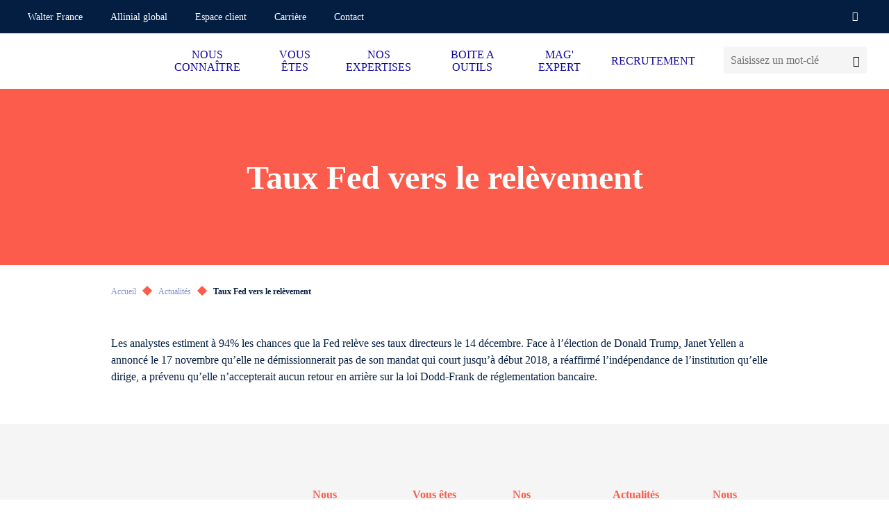

--- FILE ---
content_type: text/html; charset=UTF-8
request_url: https://www.lraudit-walterfrance.com/mag-expert/taux-fed-vers-le-relevement
body_size: 13428
content:
<!doctype html>
<html lang="fr-FR">
<head><meta charset="utf-8" /><script>if(navigator.userAgent.match(/MSIE|Internet Explorer/i)||navigator.userAgent.match(/Trident\/7\..*?rv:11/i)){var href=document.location.href;if(!href.match(/[?&]nowprocket/)){if(href.indexOf("?")==-1){if(href.indexOf("#")==-1){document.location.href=href+"?nowprocket=1"}else{document.location.href=href.replace("#","?nowprocket=1#")}}else{if(href.indexOf("#")==-1){document.location.href=href+"&nowprocket=1"}else{document.location.href=href.replace("#","&nowprocket=1#")}}}}</script><script>(()=>{class RocketLazyLoadScripts{constructor(){this.v="2.0.4",this.userEvents=["keydown","keyup","mousedown","mouseup","mousemove","mouseover","mouseout","touchmove","touchstart","touchend","touchcancel","wheel","click","dblclick","input"],this.attributeEvents=["onblur","onclick","oncontextmenu","ondblclick","onfocus","onmousedown","onmouseenter","onmouseleave","onmousemove","onmouseout","onmouseover","onmouseup","onmousewheel","onscroll","onsubmit"]}async t(){this.i(),this.o(),/iP(ad|hone)/.test(navigator.userAgent)&&this.h(),this.u(),this.l(this),this.m(),this.k(this),this.p(this),this._(),await Promise.all([this.R(),this.L()]),this.lastBreath=Date.now(),this.S(this),this.P(),this.D(),this.O(),this.M(),await this.C(this.delayedScripts.normal),await this.C(this.delayedScripts.defer),await this.C(this.delayedScripts.async),await this.T(),await this.F(),await this.j(),await this.A(),window.dispatchEvent(new Event("rocket-allScriptsLoaded")),this.everythingLoaded=!0,this.lastTouchEnd&&await new Promise(t=>setTimeout(t,500-Date.now()+this.lastTouchEnd)),this.I(),this.H(),this.U(),this.W()}i(){this.CSPIssue=sessionStorage.getItem("rocketCSPIssue"),document.addEventListener("securitypolicyviolation",t=>{this.CSPIssue||"script-src-elem"!==t.violatedDirective||"data"!==t.blockedURI||(this.CSPIssue=!0,sessionStorage.setItem("rocketCSPIssue",!0))},{isRocket:!0})}o(){window.addEventListener("pageshow",t=>{this.persisted=t.persisted,this.realWindowLoadedFired=!0},{isRocket:!0}),window.addEventListener("pagehide",()=>{this.onFirstUserAction=null},{isRocket:!0})}h(){let t;function e(e){t=e}window.addEventListener("touchstart",e,{isRocket:!0}),window.addEventListener("touchend",function i(o){o.changedTouches[0]&&t.changedTouches[0]&&Math.abs(o.changedTouches[0].pageX-t.changedTouches[0].pageX)<10&&Math.abs(o.changedTouches[0].pageY-t.changedTouches[0].pageY)<10&&o.timeStamp-t.timeStamp<200&&(window.removeEventListener("touchstart",e,{isRocket:!0}),window.removeEventListener("touchend",i,{isRocket:!0}),"INPUT"===o.target.tagName&&"text"===o.target.type||(o.target.dispatchEvent(new TouchEvent("touchend",{target:o.target,bubbles:!0})),o.target.dispatchEvent(new MouseEvent("mouseover",{target:o.target,bubbles:!0})),o.target.dispatchEvent(new PointerEvent("click",{target:o.target,bubbles:!0,cancelable:!0,detail:1,clientX:o.changedTouches[0].clientX,clientY:o.changedTouches[0].clientY})),event.preventDefault()))},{isRocket:!0})}q(t){this.userActionTriggered||("mousemove"!==t.type||this.firstMousemoveIgnored?"keyup"===t.type||"mouseover"===t.type||"mouseout"===t.type||(this.userActionTriggered=!0,this.onFirstUserAction&&this.onFirstUserAction()):this.firstMousemoveIgnored=!0),"click"===t.type&&t.preventDefault(),t.stopPropagation(),t.stopImmediatePropagation(),"touchstart"===this.lastEvent&&"touchend"===t.type&&(this.lastTouchEnd=Date.now()),"click"===t.type&&(this.lastTouchEnd=0),this.lastEvent=t.type,t.composedPath&&t.composedPath()[0].getRootNode()instanceof ShadowRoot&&(t.rocketTarget=t.composedPath()[0]),this.savedUserEvents.push(t)}u(){this.savedUserEvents=[],this.userEventHandler=this.q.bind(this),this.userEvents.forEach(t=>window.addEventListener(t,this.userEventHandler,{passive:!1,isRocket:!0})),document.addEventListener("visibilitychange",this.userEventHandler,{isRocket:!0})}U(){this.userEvents.forEach(t=>window.removeEventListener(t,this.userEventHandler,{passive:!1,isRocket:!0})),document.removeEventListener("visibilitychange",this.userEventHandler,{isRocket:!0}),this.savedUserEvents.forEach(t=>{(t.rocketTarget||t.target).dispatchEvent(new window[t.constructor.name](t.type,t))})}m(){const t="return false",e=Array.from(this.attributeEvents,t=>"data-rocket-"+t),i="["+this.attributeEvents.join("],[")+"]",o="[data-rocket-"+this.attributeEvents.join("],[data-rocket-")+"]",s=(e,i,o)=>{o&&o!==t&&(e.setAttribute("data-rocket-"+i,o),e["rocket"+i]=new Function("event",o),e.setAttribute(i,t))};new MutationObserver(t=>{for(const n of t)"attributes"===n.type&&(n.attributeName.startsWith("data-rocket-")||this.everythingLoaded?n.attributeName.startsWith("data-rocket-")&&this.everythingLoaded&&this.N(n.target,n.attributeName.substring(12)):s(n.target,n.attributeName,n.target.getAttribute(n.attributeName))),"childList"===n.type&&n.addedNodes.forEach(t=>{if(t.nodeType===Node.ELEMENT_NODE)if(this.everythingLoaded)for(const i of[t,...t.querySelectorAll(o)])for(const t of i.getAttributeNames())e.includes(t)&&this.N(i,t.substring(12));else for(const e of[t,...t.querySelectorAll(i)])for(const t of e.getAttributeNames())this.attributeEvents.includes(t)&&s(e,t,e.getAttribute(t))})}).observe(document,{subtree:!0,childList:!0,attributeFilter:[...this.attributeEvents,...e]})}I(){this.attributeEvents.forEach(t=>{document.querySelectorAll("[data-rocket-"+t+"]").forEach(e=>{this.N(e,t)})})}N(t,e){const i=t.getAttribute("data-rocket-"+e);i&&(t.setAttribute(e,i),t.removeAttribute("data-rocket-"+e))}k(t){Object.defineProperty(HTMLElement.prototype,"onclick",{get(){return this.rocketonclick||null},set(e){this.rocketonclick=e,this.setAttribute(t.everythingLoaded?"onclick":"data-rocket-onclick","this.rocketonclick(event)")}})}S(t){function e(e,i){let o=e[i];e[i]=null,Object.defineProperty(e,i,{get:()=>o,set(s){t.everythingLoaded?o=s:e["rocket"+i]=o=s}})}e(document,"onreadystatechange"),e(window,"onload"),e(window,"onpageshow");try{Object.defineProperty(document,"readyState",{get:()=>t.rocketReadyState,set(e){t.rocketReadyState=e},configurable:!0}),document.readyState="loading"}catch(t){console.log("WPRocket DJE readyState conflict, bypassing")}}l(t){this.originalAddEventListener=EventTarget.prototype.addEventListener,this.originalRemoveEventListener=EventTarget.prototype.removeEventListener,this.savedEventListeners=[],EventTarget.prototype.addEventListener=function(e,i,o){o&&o.isRocket||!t.B(e,this)&&!t.userEvents.includes(e)||t.B(e,this)&&!t.userActionTriggered||e.startsWith("rocket-")||t.everythingLoaded?t.originalAddEventListener.call(this,e,i,o):(t.savedEventListeners.push({target:this,remove:!1,type:e,func:i,options:o}),"mouseenter"!==e&&"mouseleave"!==e||t.originalAddEventListener.call(this,e,t.savedUserEvents.push,o))},EventTarget.prototype.removeEventListener=function(e,i,o){o&&o.isRocket||!t.B(e,this)&&!t.userEvents.includes(e)||t.B(e,this)&&!t.userActionTriggered||e.startsWith("rocket-")||t.everythingLoaded?t.originalRemoveEventListener.call(this,e,i,o):t.savedEventListeners.push({target:this,remove:!0,type:e,func:i,options:o})}}J(t,e){this.savedEventListeners=this.savedEventListeners.filter(i=>{let o=i.type,s=i.target||window;return e!==o||t!==s||(this.B(o,s)&&(i.type="rocket-"+o),this.$(i),!1)})}H(){EventTarget.prototype.addEventListener=this.originalAddEventListener,EventTarget.prototype.removeEventListener=this.originalRemoveEventListener,this.savedEventListeners.forEach(t=>this.$(t))}$(t){t.remove?this.originalRemoveEventListener.call(t.target,t.type,t.func,t.options):this.originalAddEventListener.call(t.target,t.type,t.func,t.options)}p(t){let e;function i(e){return t.everythingLoaded?e:e.split(" ").map(t=>"load"===t||t.startsWith("load.")?"rocket-jquery-load":t).join(" ")}function o(o){function s(e){const s=o.fn[e];o.fn[e]=o.fn.init.prototype[e]=function(){return this[0]===window&&t.userActionTriggered&&("string"==typeof arguments[0]||arguments[0]instanceof String?arguments[0]=i(arguments[0]):"object"==typeof arguments[0]&&Object.keys(arguments[0]).forEach(t=>{const e=arguments[0][t];delete arguments[0][t],arguments[0][i(t)]=e})),s.apply(this,arguments),this}}if(o&&o.fn&&!t.allJQueries.includes(o)){const e={DOMContentLoaded:[],"rocket-DOMContentLoaded":[]};for(const t in e)document.addEventListener(t,()=>{e[t].forEach(t=>t())},{isRocket:!0});o.fn.ready=o.fn.init.prototype.ready=function(i){function s(){parseInt(o.fn.jquery)>2?setTimeout(()=>i.bind(document)(o)):i.bind(document)(o)}return"function"==typeof i&&(t.realDomReadyFired?!t.userActionTriggered||t.fauxDomReadyFired?s():e["rocket-DOMContentLoaded"].push(s):e.DOMContentLoaded.push(s)),o([])},s("on"),s("one"),s("off"),t.allJQueries.push(o)}e=o}t.allJQueries=[],o(window.jQuery),Object.defineProperty(window,"jQuery",{get:()=>e,set(t){o(t)}})}P(){const t=new Map;document.write=document.writeln=function(e){const i=document.currentScript,o=document.createRange(),s=i.parentElement;let n=t.get(i);void 0===n&&(n=i.nextSibling,t.set(i,n));const c=document.createDocumentFragment();o.setStart(c,0),c.appendChild(o.createContextualFragment(e)),s.insertBefore(c,n)}}async R(){return new Promise(t=>{this.userActionTriggered?t():this.onFirstUserAction=t})}async L(){return new Promise(t=>{document.addEventListener("DOMContentLoaded",()=>{this.realDomReadyFired=!0,t()},{isRocket:!0})})}async j(){return this.realWindowLoadedFired?Promise.resolve():new Promise(t=>{window.addEventListener("load",t,{isRocket:!0})})}M(){this.pendingScripts=[];this.scriptsMutationObserver=new MutationObserver(t=>{for(const e of t)e.addedNodes.forEach(t=>{"SCRIPT"!==t.tagName||t.noModule||t.isWPRocket||this.pendingScripts.push({script:t,promise:new Promise(e=>{const i=()=>{const i=this.pendingScripts.findIndex(e=>e.script===t);i>=0&&this.pendingScripts.splice(i,1),e()};t.addEventListener("load",i,{isRocket:!0}),t.addEventListener("error",i,{isRocket:!0}),setTimeout(i,1e3)})})})}),this.scriptsMutationObserver.observe(document,{childList:!0,subtree:!0})}async F(){await this.X(),this.pendingScripts.length?(await this.pendingScripts[0].promise,await this.F()):this.scriptsMutationObserver.disconnect()}D(){this.delayedScripts={normal:[],async:[],defer:[]},document.querySelectorAll("script[type$=rocketlazyloadscript]").forEach(t=>{t.hasAttribute("data-rocket-src")?t.hasAttribute("async")&&!1!==t.async?this.delayedScripts.async.push(t):t.hasAttribute("defer")&&!1!==t.defer||"module"===t.getAttribute("data-rocket-type")?this.delayedScripts.defer.push(t):this.delayedScripts.normal.push(t):this.delayedScripts.normal.push(t)})}async _(){await this.L();let t=[];document.querySelectorAll("script[type$=rocketlazyloadscript][data-rocket-src]").forEach(e=>{let i=e.getAttribute("data-rocket-src");if(i&&!i.startsWith("data:")){i.startsWith("//")&&(i=location.protocol+i);try{const o=new URL(i).origin;o!==location.origin&&t.push({src:o,crossOrigin:e.crossOrigin||"module"===e.getAttribute("data-rocket-type")})}catch(t){}}}),t=[...new Map(t.map(t=>[JSON.stringify(t),t])).values()],this.Y(t,"preconnect")}async G(t){if(await this.K(),!0!==t.noModule||!("noModule"in HTMLScriptElement.prototype))return new Promise(e=>{let i;function o(){(i||t).setAttribute("data-rocket-status","executed"),e()}try{if(navigator.userAgent.includes("Firefox/")||""===navigator.vendor||this.CSPIssue)i=document.createElement("script"),[...t.attributes].forEach(t=>{let e=t.nodeName;"type"!==e&&("data-rocket-type"===e&&(e="type"),"data-rocket-src"===e&&(e="src"),i.setAttribute(e,t.nodeValue))}),t.text&&(i.text=t.text),t.nonce&&(i.nonce=t.nonce),i.hasAttribute("src")?(i.addEventListener("load",o,{isRocket:!0}),i.addEventListener("error",()=>{i.setAttribute("data-rocket-status","failed-network"),e()},{isRocket:!0}),setTimeout(()=>{i.isConnected||e()},1)):(i.text=t.text,o()),i.isWPRocket=!0,t.parentNode.replaceChild(i,t);else{const i=t.getAttribute("data-rocket-type"),s=t.getAttribute("data-rocket-src");i?(t.type=i,t.removeAttribute("data-rocket-type")):t.removeAttribute("type"),t.addEventListener("load",o,{isRocket:!0}),t.addEventListener("error",i=>{this.CSPIssue&&i.target.src.startsWith("data:")?(console.log("WPRocket: CSP fallback activated"),t.removeAttribute("src"),this.G(t).then(e)):(t.setAttribute("data-rocket-status","failed-network"),e())},{isRocket:!0}),s?(t.fetchPriority="high",t.removeAttribute("data-rocket-src"),t.src=s):t.src="data:text/javascript;base64,"+window.btoa(unescape(encodeURIComponent(t.text)))}}catch(i){t.setAttribute("data-rocket-status","failed-transform"),e()}});t.setAttribute("data-rocket-status","skipped")}async C(t){const e=t.shift();return e?(e.isConnected&&await this.G(e),this.C(t)):Promise.resolve()}O(){this.Y([...this.delayedScripts.normal,...this.delayedScripts.defer,...this.delayedScripts.async],"preload")}Y(t,e){this.trash=this.trash||[];let i=!0;var o=document.createDocumentFragment();t.forEach(t=>{const s=t.getAttribute&&t.getAttribute("data-rocket-src")||t.src;if(s&&!s.startsWith("data:")){const n=document.createElement("link");n.href=s,n.rel=e,"preconnect"!==e&&(n.as="script",n.fetchPriority=i?"high":"low"),t.getAttribute&&"module"===t.getAttribute("data-rocket-type")&&(n.crossOrigin=!0),t.crossOrigin&&(n.crossOrigin=t.crossOrigin),t.integrity&&(n.integrity=t.integrity),t.nonce&&(n.nonce=t.nonce),o.appendChild(n),this.trash.push(n),i=!1}}),document.head.appendChild(o)}W(){this.trash.forEach(t=>t.remove())}async T(){try{document.readyState="interactive"}catch(t){}this.fauxDomReadyFired=!0;try{await this.K(),this.J(document,"readystatechange"),document.dispatchEvent(new Event("rocket-readystatechange")),await this.K(),document.rocketonreadystatechange&&document.rocketonreadystatechange(),await this.K(),this.J(document,"DOMContentLoaded"),document.dispatchEvent(new Event("rocket-DOMContentLoaded")),await this.K(),this.J(window,"DOMContentLoaded"),window.dispatchEvent(new Event("rocket-DOMContentLoaded"))}catch(t){console.error(t)}}async A(){try{document.readyState="complete"}catch(t){}try{await this.K(),this.J(document,"readystatechange"),document.dispatchEvent(new Event("rocket-readystatechange")),await this.K(),document.rocketonreadystatechange&&document.rocketonreadystatechange(),await this.K(),this.J(window,"load"),window.dispatchEvent(new Event("rocket-load")),await this.K(),window.rocketonload&&window.rocketonload(),await this.K(),this.allJQueries.forEach(t=>t(window).trigger("rocket-jquery-load")),await this.K(),this.J(window,"pageshow");const t=new Event("rocket-pageshow");t.persisted=this.persisted,window.dispatchEvent(t),await this.K(),window.rocketonpageshow&&window.rocketonpageshow({persisted:this.persisted})}catch(t){console.error(t)}}async K(){Date.now()-this.lastBreath>45&&(await this.X(),this.lastBreath=Date.now())}async X(){return document.hidden?new Promise(t=>setTimeout(t)):new Promise(t=>requestAnimationFrame(t))}B(t,e){return e===document&&"readystatechange"===t||(e===document&&"DOMContentLoaded"===t||(e===window&&"DOMContentLoaded"===t||(e===window&&"load"===t||e===window&&"pageshow"===t)))}static run(){(new RocketLazyLoadScripts).t()}}RocketLazyLoadScripts.run()})();</script>

	<title>Taux Fed vers le relèvement</title>

	
	<meta http-equiv="X-UA-Compatible" content="IE=edge" />
	<meta name="viewport" content="width=device-width, initial-scale=1, maximum-scale=5" />

	<!-- Favicon -->
	<link rel="apple-touch-icon" sizes="57x57" href="https://www.lraudit-walterfrance.com/wp-content/themes/walter/library/fav/apple-icon-57x57.png">
	<link rel="apple-touch-icon" sizes="60x60" href="https://www.lraudit-walterfrance.com/wp-content/themes/walter/library/fav/apple-icon-60x60.png">
	<link rel="apple-touch-icon" sizes="72x72" href="https://www.lraudit-walterfrance.com/wp-content/themes/walter/library/fav/apple-icon-72x72.png">
	<link rel="apple-touch-icon" sizes="76x76" href="https://www.lraudit-walterfrance.com/wp-content/themes/walter/library/fav/apple-icon-76x76.png">
	<link rel="apple-touch-icon" sizes="114x114" href="https://www.lraudit-walterfrance.com/wp-content/themes/walter/library/fav/apple-icon-114x114.png">
	<link rel="apple-touch-icon" sizes="120x120" href="https://www.lraudit-walterfrance.com/wp-content/themes/walter/library/fav/apple-icon-120x120.png">
	<link rel="apple-touch-icon" sizes="144x144" href="https://www.lraudit-walterfrance.com/wp-content/themes/walter/library/fav/apple-icon-144x144.png">
	<link rel="apple-touch-icon" sizes="152x152" href="https://www.lraudit-walterfrance.com/wp-content/themes/walter/library/fav/apple-icon-152x152.png">
	<link rel="apple-touch-icon" sizes="180x180" href="https://www.lraudit-walterfrance.com/wp-content/themes/walter/library/fav/apple-icon-180x180.png">
	<link rel="icon" type="image/png" sizes="192x192"  href="https://www.lraudit-walterfrance.com/wp-content/themes/walter/library/fav/android-icon-192x192.png">
	<link rel="icon" type="image/png" sizes="32x32" href="https://www.lraudit-walterfrance.com/wp-content/themes/walter/library/fav/favicon-32x32.png">
	<link rel="icon" type="image/png" sizes="96x96" href="https://www.lraudit-walterfrance.com/wp-content/themes/walter/library/fav/favicon-96x96.png">
	<link rel="icon" type="image/png" sizes="16x16" href="https://www.lraudit-walterfrance.com/wp-content/themes/walter/library/fav/favicon-16x16.png">
	<meta name="msapplication-TileColor" content="#ffffff">
	<meta name="msapplication-TileImage" content="https://www.lraudit-walterfrance.com/wp-content/themes/walter/library/fav/ms-icon-144x144.png">
	<link rel="shortcut icon" href="https://www.lraudit-walterfrance.com/wp-content/themes/walter/library/fav/favicon.ico" type="image/vnd.microsoft.icon" />
	<meta name="theme-color" content="#ffffff">
	<!-- Favicon -->

	<script type="rocketlazyloadscript" data-rocket-type="text/javascript">
	window._linkedin_data_partner_ids = window._linkedin_data_partner_ids || [];
	</script><script type="rocketlazyloadscript" data-rocket-type="text/javascript">
	(function(l) {
	if (!l){window.lintrk = function(a,b){window.lintrk.q.push([a,b])};
	window.lintrk.q=[]}
	var s = document.getElementsByTagName("script")[0];
	var b = document.createElement("script");
	b.type = "text/javascript";b.async = true;
	b.src = "https://snap.licdn.com/li.lms-analytics/insight.min.js";
	s.parentNode.insertBefore(b, s);})(window.lintrk);
	</script>

		<script type="rocketlazyloadscript">(function(w,d,s,l,i){w[l]=w[l]||[];w[l].push({'gtm.start':
	new Date().getTime(),event:'gtm.js'});var f=d.getElementsByTagName(s)[0],
	j=d.createElement(s),dl=l!='dataLayer'?'&l='+l:'';j.async=true;j.src=
	'https://www.googletagmanager.com/gtm.js?id='+i+dl;f.parentNode.insertBefore(j,f);
	})(window,document,'script','dataLayer','GTM-NZSGV5');</script>
	
		<script type="rocketlazyloadscript">
	var _paq = window._paq = window._paq || [];
	/* tracker methods like "setCustomDimension" should be called before "trackPageView" */
	_paq.push(['trackPageView']);
	_paq.push(['enableLinkTracking']);
	(function() {
		var u="https://walterfranceallinial.matomo.cloud/";
		_paq.push(['setTrackerUrl', u+'matomo.php']);
		_paq.push(['setSiteId', '10']);
		var d=document, g=d.createElement('script'), s=d.getElementsByTagName('script')[0];
		g.async=true; g.src='//cdn.matomo.cloud/walterfranceallinial.matomo.cloud/matomo.js'; s.parentNode.insertBefore(g,s);
	})();
	</script>
	
<meta name='robots' content='index, follow, max-image-preview:large, max-snippet:-1, max-video-preview:-1' />

	<!-- This site is optimized with the Yoast SEO plugin v26.8 - https://yoast.com/product/yoast-seo-wordpress/ -->
	<meta name="description" content="Les analystes estiment à 94% les chances que la Fed relève ses taux directeurs le 14 décembre. Face à l&#039;élection de Donald Trump, Janet Yellen a..." />
	<link rel="canonical" href="https://www.lraudit-walterfrance.com/mag-expert/taux-fed-vers-le-relevement/" />
	<meta property="og:locale" content="fr_FR" />
	<meta property="og:type" content="article" />
	<meta property="og:title" content="Taux Fed vers le relèvement" />
	<meta property="og:description" content="Les analystes estiment à 94% les chances que la Fed relève ses taux directeurs le 14 décembre. Face à l&#039;élection de Donald Trump, Janet Yellen a..." />
	<meta property="og:url" content="https://www.lraudit-walterfrance.com/mag-expert/taux-fed-vers-le-relevement/" />
	<meta property="og:site_name" content="Lr audit Walter France" />
	<meta property="article:published_time" content="2016-11-17T23:00:00+00:00" />
	<meta property="article:modified_time" content="2023-03-28T15:10:39+00:00" />
	<meta name="author" content="admin" />
	<meta name="twitter:card" content="summary_large_image" />
	<meta name="twitter:title" content="Taux Fed vers le relèvement" />
	<meta name="twitter:description" content="Les analystes estiment à 94% les chances que la Fed relève ses taux directeurs le 14 décembre. Face à l&#039;élection de Donald Trump, Janet Yellen a..." />
	<meta name="twitter:label1" content="Écrit par" />
	<meta name="twitter:data1" content="admin" />
	<script type="application/ld+json" class="yoast-schema-graph">{"@context":"https://schema.org","@graph":[{"@type":"Article","@id":"https://www.lraudit-walterfrance.com/mag-expert/taux-fed-vers-le-relevement/#article","isPartOf":{"@id":"https://www.lraudit-walterfrance.com/mag-expert/taux-fed-vers-le-relevement/"},"author":{"name":"admin","@id":"https://www.lraudit-walterfrance.com/#/schema/person/a00972bc5b20a87a13dfef9731b40da0"},"headline":"Taux Fed vers le relèvement","datePublished":"2016-11-17T23:00:00+00:00","dateModified":"2023-03-28T15:10:39+00:00","mainEntityOfPage":{"@id":"https://www.lraudit-walterfrance.com/mag-expert/taux-fed-vers-le-relevement/"},"wordCount":6,"commentCount":0,"articleSection":["Fil d'actualités économiques"],"inLanguage":"fr-FR","potentialAction":[{"@type":"CommentAction","name":"Comment","target":["https://www.lraudit-walterfrance.com/mag-expert/taux-fed-vers-le-relevement/#respond"]}]},{"@type":"WebPage","@id":"https://www.lraudit-walterfrance.com/mag-expert/taux-fed-vers-le-relevement/","url":"https://www.lraudit-walterfrance.com/mag-expert/taux-fed-vers-le-relevement/","name":"Taux Fed vers le relèvement","isPartOf":{"@id":"https://www.lraudit-walterfrance.com/#website"},"datePublished":"2016-11-17T23:00:00+00:00","dateModified":"2023-03-28T15:10:39+00:00","author":{"@id":"https://www.lraudit-walterfrance.com/#/schema/person/a00972bc5b20a87a13dfef9731b40da0"},"description":"Les analystes estiment à 94% les chances que la Fed relève ses taux directeurs le 14 décembre. Face à l'élection de Donald Trump, Janet Yellen a...","breadcrumb":{"@id":"https://www.lraudit-walterfrance.com/mag-expert/taux-fed-vers-le-relevement/#breadcrumb"},"inLanguage":"fr-FR","potentialAction":[{"@type":"ReadAction","target":["https://www.lraudit-walterfrance.com/mag-expert/taux-fed-vers-le-relevement/"]}]},{"@type":"BreadcrumbList","@id":"https://www.lraudit-walterfrance.com/mag-expert/taux-fed-vers-le-relevement/#breadcrumb","itemListElement":[{"@type":"ListItem","position":1,"name":"Accueil","item":"https://www.lraudit-walterfrance.com/"},{"@type":"ListItem","position":2,"name":"Actualités","item":"https://www.lraudit-walterfrance.com/mag-expert"},{"@type":"ListItem","position":3,"name":"Taux Fed vers le relèvement"}]},{"@type":"WebSite","@id":"https://www.lraudit-walterfrance.com/#website","url":"https://www.lraudit-walterfrance.com/","name":"Lr audit Walter France","description":"","potentialAction":[{"@type":"SearchAction","target":{"@type":"EntryPoint","urlTemplate":"https://www.lraudit-walterfrance.com/?s={search_term_string}"},"query-input":{"@type":"PropertyValueSpecification","valueRequired":true,"valueName":"search_term_string"}}],"inLanguage":"fr-FR"},{"@type":"Person","@id":"https://www.lraudit-walterfrance.com/#/schema/person/a00972bc5b20a87a13dfef9731b40da0","name":"admin","image":{"@type":"ImageObject","inLanguage":"fr-FR","@id":"https://www.lraudit-walterfrance.com/#/schema/person/image/","url":"https://secure.gravatar.com/avatar/d8a1a0a90d730a6e3c1bc6064ce92834?s=96&d=mm&r=g","contentUrl":"https://secure.gravatar.com/avatar/d8a1a0a90d730a6e3c1bc6064ce92834?s=96&d=mm&r=g","caption":"admin"},"sameAs":["https://www.walterfrance-allinial.com"],"url":"https://www.lraudit-walterfrance.com/author/admin"}]}</script>
	<!-- / Yoast SEO plugin. -->


<link rel='dns-prefetch' href='//www.lraudit-walterfrance.com' />

<style id='classic-theme-styles-inline-css' type='text/css'>
/*! This file is auto-generated */
.wp-block-button__link{color:#fff;background-color:#32373c;border-radius:9999px;box-shadow:none;text-decoration:none;padding:calc(.667em + 2px) calc(1.333em + 2px);font-size:1.125em}.wp-block-file__button{background:#32373c;color:#fff;text-decoration:none}
</style>
<link data-minify="1" rel='stylesheet' id='atcf7-style-css' href='https://www.lraudit-walterfrance.com/wp-content/cache/min/11/wp-content/plugins/add-template-for-contact-form-7/assets/style.css?ver=1768903494' type='text/css' media='all' />
<link data-minify="1" rel='stylesheet' id='bones-stylesheet-css' href='https://www.lraudit-walterfrance.com/wp-content/cache/min/11/wp-content/themes/walter/library/css/style.min.css?ver=1768903495' type='text/css' media='screen,print' />
<script type="text/javascript" defer="defer" src="https://www.lraudit-walterfrance.com/wp-includes/js/jquery/jquery.min.js?ver=3.7.1" id="jquery-core-js"></script>
<script type="rocketlazyloadscript" data-rocket-type="text/javascript" defer="defer" data-rocket-src="https://www.lraudit-walterfrance.com/wp-includes/js/jquery/jquery-migrate.min.js?ver=3.4.1" id="jquery-migrate-js"></script>
<noscript><style id="rocket-lazyload-nojs-css">.rll-youtube-player, [data-lazy-src]{display:none !important;}</style></noscript>
<meta name="generator" content="WP Rocket 3.20.3" data-wpr-features="wpr_delay_js wpr_defer_js wpr_minify_js wpr_lazyload_images wpr_minify_css wpr_desktop" /></head>
<body class="post-template-default single single-post postid-61374 single-format-standard body--scrolleffects">
<noscript>
<img height="1" width="1" style="display:none;" alt="" src="https://px.ads.linkedin.com/collect/?pid=1066242&fmt=gif" />
</noscript>
<!-- Google Tag Manager (noscript) -->
<noscript><iframe src="https://www.googletagmanager.com/ns.html?id=GTM-NZSGV5"
height="0" width="0" style="display:none;visibility:hidden"></iframe></noscript>
<!-- End Google Tag Manager (noscript) -->
<div data-rocket-location-hash="b17fd876443e3ac38612e5948dd5bd4e" class="cbo-global">

	<header data-rocket-location-hash="b5f6619af17c8333d2603714a1cb4652" class="cbo-header" role="banner">
		<div data-rocket-location-hash="eb3ccfbad7fe9c4500e9f0768e25d99c" class="header-annex">
			<div class="annex-inner">
				<nav class="annex-nav">
					<button type="button" class="nav-switcher" aria-label="Ouvrir la navigation annexe">
						<i class="icon icon-angle"></i>
					</button>
					<ul id="menu-menu-annexe" class="nav-list"><li id="menu-item-1124" class="menu-item menu-item-type-custom menu-item-object-custom menu-item-1124"><a href="https://www.walterfrance-allinial.com/" target="_blank">Walter France</a></li>
<li id="menu-item-1125" class="menu-item menu-item-type-custom menu-item-object-custom menu-item-1125"><a href="https://www.allinialglobal.com/" target="_blank">Allinial global</a></li>
<li id="menu-item-69803" class="menu-item menu-item-type-post_type menu-item-object-page menu-item-69803"><a href="https://www.lraudit-walterfrance.com/espace-client" >Espace client</a></li>
<li id="menu-item-1127" class="menu-item menu-item-type-custom menu-item-object-custom menu-item-1127"><a href="https://www.walterfrance-carrieres.com/" target="_blank">Carrière</a></li>
<li id="menu-item-1225" class="menu-item menu-item-type-post_type menu-item-object-page menu-item-1225"><a href="https://www.lraudit-walterfrance.com/contact" >Contact</a></li>
</ul>				</nav>

				<!-- Header social -->

				<div class="annex-social">
																				<a href="https://www.linkedin.com/company/lr-audit-walter-france/" target="_blank">
						<i class="icon icon-linkedin"></i>
					</a>
																								</div>

				<!-- Header languages -->

		        			</div>
		</div>
		<div data-rocket-location-hash="ef9a53c525e848755b9184307921acbc" class="header-inner">

			<a
				href="https://www.lraudit-walterfrance.com"
				class="header-logo cbo-picture-contain cbo-picture-size-normal"
			>
				<img data-src="https://www.lraudit-walterfrance.com/wp-content/uploads/sites/11/2022/12/LR-AUDIT-Walter-France_membre_quadri-1024x342.png"  class="lazy " alt=""width="1024" height="342" sizes="100vw" />			</a>

			<span class="header-spacer"></span>

            <div class="cbo-header-search">
                <form method="get" action="https://www.lraudit-walterfrance.com/">
                    <input type="text" name="s" placeholder="Saisissez un mot-clé" />
                    <button type="submit" aria-label="Lancer la recherche">
                        <i class="icon icon-search"></i>
                    </button>
                </form>
            </div>

			<button type="button" class="header-burger" aria-label="Accéder au menu principal">
				<span></span>
			</button>

			<nav class="header-nav cbo-nav" role="navigation">
				<div class="nav-inner">
					<div class="cbo-header-search">
							<form method="get" action="https://www.lraudit-walterfrance.com/">
									<input type="text" name="s" placeholder="Saisissez un mot-clé" />
									<button type="submit" aria-label="Lancer la recherche">
											<i class="icon icon-search"></i>
									</button>
							</form>
					</div>
					<ul id="menu-menu-principal" class=""><li id="menu-item-1130" class="menu-item menu-item-type-custom menu-item-object-custom menu-item-has-children menu-item-1130"><a href="#" >NOUS CONNAÎTRE</a>
<ul class="sub-menu">
	<li id="menu-item-1131" class="menu-item menu-item-type-post_type menu-item-object-page menu-item-1131"><a href="https://www.lraudit-walterfrance.com/nous-connaitre/qui-sommes-nous" >Qui sommes-nous ?</a></li>
	<li id="menu-item-1229" class="menu-item menu-item-type-post_type menu-item-object-page menu-item-has-children menu-item-1229"><a href="https://www.lraudit-walterfrance.com/nous-connaitre/notre-equipe" >L'équipe</a>
	<ul class="sub-menu">
		<li id="menu-item-69806" class="menu-item menu-item-type-post_type menu-item-object-lequipe menu-item-69806"><a href="https://www.lraudit-walterfrance.com/lequipe/julien-breysse" >Julien BREYSSE</a></li>
		<li id="menu-item-69807" class="menu-item menu-item-type-post_type menu-item-object-lequipe menu-item-69807"><a href="https://www.lraudit-walterfrance.com/lequipe/sebastien-monclus" >Sébastien MONCLUS</a></li>
		<li id="menu-item-69808" class="menu-item menu-item-type-post_type menu-item-object-lequipe menu-item-69808"><a href="https://www.lraudit-walterfrance.com/lequipe/claire-muller" >Claire MULLER</a></li>
		<li id="menu-item-69809" class="menu-item menu-item-type-post_type menu-item-object-lequipe menu-item-69809"><a href="https://www.lraudit-walterfrance.com/lequipe/sandra-moucadel" >Sandra MOUCADEL</a></li>
		<li id="menu-item-69804" class="menu-item menu-item-type-post_type menu-item-object-lequipe menu-item-69804"><a href="https://www.lraudit-walterfrance.com/lequipe/catherine-estany-muller" >Catherine ESTANY MULLER</a></li>
		<li id="menu-item-69805" class="menu-item menu-item-type-post_type menu-item-object-lequipe menu-item-69805"><a href="https://www.lraudit-walterfrance.com/lequipe/thierry-muller" >Thierry MULLER</a></li>
	</ul>
</li>
	<li id="menu-item-1133" class="menu-item menu-item-type-post_type menu-item-object-page menu-item-1133"><a href="https://www.lraudit-walterfrance.com/nous-connaitre/nos-partenaires" >Nos partenaires</a></li>
	<li id="menu-item-1134" class="menu-item menu-item-type-post_type menu-item-object-page menu-item-1134"><a href="https://www.lraudit-walterfrance.com/nous-connaitre/reseau-walter-france" >Le réseau Walter France</a></li>
	<li id="menu-item-1135" class="menu-item menu-item-type-post_type menu-item-object-page menu-item-1135"><a href="https://www.lraudit-walterfrance.com/nous-connaitre/implantation" >Implantation</a></li>
</ul>
</li>
<li id="menu-item-1136" class="menu-item menu-item-type-custom menu-item-object-custom menu-item-has-children menu-item-1136"><a href="#" >VOUS ÊTES</a>
<ul class="sub-menu">
	<li id="menu-item-1139" class="menu-item menu-item-type-post_type menu-item-object-page menu-item-1139"><a href="https://www.lraudit-walterfrance.com/vous-etes/createur-dentreprise" >Créateur d’entreprise</a></li>
	<li id="menu-item-1138" class="menu-item menu-item-type-post_type menu-item-object-page menu-item-1138"><a href="https://www.lraudit-walterfrance.com/vous-etes/petites-et-moyennes-entreprises" >TPE/PME</a></li>
	<li id="menu-item-1140" class="menu-item menu-item-type-post_type menu-item-object-page menu-item-1140"><a href="https://www.lraudit-walterfrance.com/vous-etes/profession-liberale" >Profession libérale</a></li>
	<li id="menu-item-1141" class="menu-item menu-item-type-post_type menu-item-object-page menu-item-1141"><a href="https://www.lraudit-walterfrance.com/vous-etes/entreprise-agricolevinicole" >Entreprise agricole/vinicole</a></li>
	<li id="menu-item-1142" class="menu-item menu-item-type-post_type menu-item-object-page menu-item-1142"><a href="https://www.lraudit-walterfrance.com/vous-etes/association" >Association</a></li>
	<li id="menu-item-1143" class="menu-item menu-item-type-post_type menu-item-object-page menu-item-1143"><a href="https://www.lraudit-walterfrance.com/vous-etes/entreprise-innovante" >Entreprise innovante</a></li>
	<li id="menu-item-1144" class="menu-item menu-item-type-post_type menu-item-object-page menu-item-1144"><a href="https://www.lraudit-walterfrance.com/vous-etes/foreign-companies" >Foreign Company</a></li>
	<li id="menu-item-1145" class="menu-item menu-item-type-post_type menu-item-object-page menu-item-1145"><a href="https://www.lraudit-walterfrance.com/vous-etes/particulier" >Particulier</a></li>
</ul>
</li>
<li id="menu-item-1146" class="menu-item menu-item-type-post_type menu-item-object-page menu-item-has-children menu-item-1146"><a href="https://www.lraudit-walterfrance.com/nos-expertises" >NOS EXPERTISES</a>
<ul class="sub-menu">
	<li id="menu-item-1147" class="menu-item menu-item-type-post_type menu-item-object-page menu-item-1147"><a href="https://www.lraudit-walterfrance.com/nos-expertises/assistance/mission-comptable-et-fiscale" >Assistance comptable et fiscale</a></li>
	<li id="menu-item-1148" class="menu-item menu-item-type-post_type menu-item-object-page menu-item-1148"><a href="https://www.lraudit-walterfrance.com/nos-expertises/assistance/assistance-juridique" >Assistance juridique</a></li>
	<li id="menu-item-1149" class="menu-item menu-item-type-post_type menu-item-object-page menu-item-1149"><a href="https://www.lraudit-walterfrance.com/nos-expertises/assistance/assistance-la-gestion" >Assistance à la gestion</a></li>
	<li id="menu-item-1150" class="menu-item menu-item-type-post_type menu-item-object-page menu-item-1150"><a href="https://www.lraudit-walterfrance.com/nos-expertises/assistance/gestion-paie-et-administrative-du-personnel" >Assistance paie et administrative du personnel</a></li>
	<li id="menu-item-1151" class="menu-item menu-item-type-post_type menu-item-object-page menu-item-1151"><a href="https://www.lraudit-walterfrance.com/nos-expertises/assistance/assistance-patrimoniale" >Assistance patrimoniale</a></li>
	<li id="menu-item-1152" class="menu-item menu-item-type-post_type menu-item-object-page menu-item-1152"><a href="https://www.lraudit-walterfrance.com/nos-expertises/audit/audit-legal" >Audit légal</a></li>
	<li id="menu-item-1153" class="menu-item menu-item-type-post_type menu-item-object-page menu-item-1153"><a href="https://www.lraudit-walterfrance.com/nos-expertises/audit/audit-contractuel" >Audit contractuel</a></li>
	<li id="menu-item-1154" class="menu-item menu-item-type-post_type menu-item-object-page menu-item-1154"><a href="https://www.lraudit-walterfrance.com/nos-expertises/conseil/conseil-du-dirigeant" >Conseil du dirigeant</a></li>
</ul>
</li>
<li id="menu-item-72225" class="menu-item menu-item-type-custom menu-item-object-custom menu-item-72225"><a href="https://www.lraudit-walterfrance.com/bibliotheque-de-simulations" >BOITE A OUTILS</a></li>
<li id="menu-item-1226" class="menu-item menu-item-type-post_type menu-item-object-page current_page_parent menu-item-1226"><a href="https://www.lraudit-walterfrance.com/mag-expert" >MAG' EXPERT</a></li>
<li id="menu-item-1164" class="menu-item menu-item-type-post_type menu-item-object-page menu-item-has-children menu-item-1164"><a href="https://www.lraudit-walterfrance.com/nous-rejoindre" >RECRUTEMENT</a>
<ul class="sub-menu">
	<li id="menu-item-1165" class="menu-item menu-item-type-post_type menu-item-object-page menu-item-1165"><a href="https://www.lraudit-walterfrance.com/nous-rejoindre" >Nous rejoindre</a></li>
	<li id="menu-item-2135" class="menu-item menu-item-type-post_type_archive menu-item-object-job menu-item-2135"><a href="https://www.lraudit-walterfrance.com/offres-d-emploi" >Nos offres</a></li>
	<li id="menu-item-1649" class="menu-item menu-item-type-post_type menu-item-object-page menu-item-1649"><a href="https://www.lraudit-walterfrance.com/votre-candidature" >Votre candidature</a></li>
</ul>
</li>
</ul>				</div>
			</nav>
		</div>
	</header>

	<main data-rocket-location-hash="f6c6a7bc119e8fd4bf3ea57f6e04b381" class="cbo-main" role="main">

<section data-rocket-location-hash="3f131aeb3ead76affac7a64e4742a776" class="cbo-herosimple herosimple--picturebackground herosimple--orange">
	<div class="herosimple-inner">
		
		<div class="herosimple-content cbo-container container--padding">

						<h1 class="content-title">
				Taux Fed vers le relèvement<br />
			</h1>
			
			
		</div>
	</div>

	<a href="#" class="herosimple-contact">
		<img data-src="https://www.lraudit-walterfrance.com/wp-content/themes/walter/library/images/icon-contact.svg"  class="lazy " alt=""  />	</a>
</section>

<div data-rocket-location-hash="afcf7bbade2a13ac96ad7ffdc469f760" class="herosimple-breadcrumbs">
	<div class="cbo-breadcrumbs">
  <div class="breadcrumbs-inner cbo-container">
    <span><span><a href="https://www.lraudit-walterfrance.com/">Accueil</a></span> <span class="separator"></span> <span><a href="https://www.lraudit-walterfrance.com/mag-expert">Actualités</a></span> <span class="separator"></span> <span class="breadcrumb_last" aria-current="page">Taux Fed vers le relèvement</span></span>  </div>
</div></div><section data-rocket-location-hash="6c7a5dbb23cbf26f74a9c9358d2c208d" class="cbo-blocs cbo-text text--white">
    <div class="
        text-inner
                cbo-container
        container--normal                        "
    >

                <div class="text-wrap cbo-cms">
            <p>Les analystes estiment à 94% les chances que la Fed relève ses taux directeurs le 14 décembre. Face à l&rsquo;élection de Donald Trump, Janet Yellen a annoncé le 17 novembre qu&rsquo;elle ne démissionnerait pas de son mandat qui court jusqu&rsquo;à début 2018, a réaffirmé l&rsquo;indépendance de l&rsquo;institution qu&rsquo;elle dirige, a prévenu qu&rsquo;elle n&rsquo;accepterait aucun retour en arrière sur la loi Dodd-Frank de réglementation bancaire.</p>
        </div>
    </div>
</section>	</main>

	<footer data-rocket-location-hash="f550ef82a3aeda8d90813ab9128b0cec" class="cbo-footer" role="contentinfo" data-sectioneffect="dark">
		<div data-rocket-location-hash="3c938e631f30519666e37645e4e00de4" class="footer-inner cbo-container container--padding">
			<div class="footer-brand cbo-cms cms--small">
			<a
				href="https://www.lraudit-walterfrance.com"
				class="brand-logo"
			>
				<img data-src="https://www.lraudit-walterfrance.com/wp-content/uploads/sites/11/2022/12/LR-AUDIT-Walter-France_membre_quadri-1024x342.png"  class="lazy " alt=""width="1024" height="342" sizes="100vw" />			</a>

				<p class="brand-coords">
					LR Audit Walter France<br />
1300, Avenue Albert Einstein <br />
Immeuble Stratégie Concept - Bâtiment 2 <br />
34000 Montpellier <br />
<br />
LR AUDIT WALTER FRANCE EST UN MEMBRE INDÉPENDANT DE WALTER FRANCE ET D’ALLINIAL GLOBAL INTERNATIONAL				</p>

							</div>
			<nav class="footer-nav">
				<ul id="menu-menu-footer" class=""><li id="menu-item-69842" class="menu-item menu-item-type-post_type menu-item-object-page menu-item-has-children menu-item-69842"><a href="https://www.lraudit-walterfrance.com/nous-connaitre" >Nous connaître</a>
<ul class="sub-menu">
	<li id="menu-item-69843" class="menu-item menu-item-type-post_type menu-item-object-page menu-item-69843"><a href="https://www.lraudit-walterfrance.com/nous-connaitre/qui-sommes-nous" >Qui sommes-nous ?</a></li>
	<li id="menu-item-69844" class="menu-item menu-item-type-post_type menu-item-object-page menu-item-69844"><a href="https://www.lraudit-walterfrance.com/nous-connaitre/notre-equipe" >Notre équipe</a></li>
	<li id="menu-item-69845" class="menu-item menu-item-type-post_type menu-item-object-page menu-item-69845"><a href="https://www.lraudit-walterfrance.com/nous-connaitre/nos-partenaires" >Nos partenaires</a></li>
	<li id="menu-item-69846" class="menu-item menu-item-type-post_type menu-item-object-page menu-item-69846"><a href="https://www.lraudit-walterfrance.com/nous-connaitre/reseau-walter-france" >Un réseau autrement</a></li>
	<li id="menu-item-69847" class="menu-item menu-item-type-post_type menu-item-object-page menu-item-69847"><a href="https://www.lraudit-walterfrance.com/nous-connaitre/implantation" >Implantation</a></li>
</ul>
</li>
<li id="menu-item-69848" class="menu-item menu-item-type-post_type menu-item-object-page menu-item-has-children menu-item-69848"><a href="https://www.lraudit-walterfrance.com/vous-etes" >Vous êtes</a>
<ul class="sub-menu">
	<li id="menu-item-69849" class="menu-item menu-item-type-post_type menu-item-object-page menu-item-69849"><a href="https://www.lraudit-walterfrance.com/vous-etes/createur-dentreprise" >Créateur d’entreprise</a></li>
	<li id="menu-item-69850" class="menu-item menu-item-type-post_type menu-item-object-page menu-item-69850"><a href="https://www.lraudit-walterfrance.com/vous-etes/petites-et-moyennes-entreprises" >Petites et Moyennes entreprises</a></li>
	<li id="menu-item-69851" class="menu-item menu-item-type-post_type menu-item-object-page menu-item-69851"><a href="https://www.lraudit-walterfrance.com/vous-etes/profession-liberale" >Profession libérale</a></li>
	<li id="menu-item-69852" class="menu-item menu-item-type-post_type menu-item-object-page menu-item-69852"><a href="https://www.lraudit-walterfrance.com/vous-etes/entreprise-agricolevinicole" >Entreprise agricole/vinicole</a></li>
	<li id="menu-item-69853" class="menu-item menu-item-type-post_type menu-item-object-page menu-item-69853"><a href="https://www.lraudit-walterfrance.com/vous-etes/association" >Association</a></li>
	<li id="menu-item-69854" class="menu-item menu-item-type-post_type menu-item-object-page menu-item-69854"><a href="https://www.lraudit-walterfrance.com/vous-etes/entreprise-innovante" >Entreprise innovante</a></li>
	<li id="menu-item-69855" class="menu-item menu-item-type-post_type menu-item-object-page menu-item-69855"><a href="https://www.lraudit-walterfrance.com/vous-etes/foreign-companies" >Foreign companies</a></li>
	<li id="menu-item-69856" class="menu-item menu-item-type-post_type menu-item-object-page menu-item-69856"><a href="https://www.lraudit-walterfrance.com/vous-etes/particulier" >Particulier</a></li>
</ul>
</li>
<li id="menu-item-69857" class="menu-item menu-item-type-post_type menu-item-object-page menu-item-has-children menu-item-69857"><a href="https://www.lraudit-walterfrance.com/nos-expertises" >Nos expertises</a>
<ul class="sub-menu">
	<li id="menu-item-69858" class="menu-item menu-item-type-post_type menu-item-object-page menu-item-69858"><a href="https://www.lraudit-walterfrance.com/nos-expertises/assistance/mission-comptable-et-fiscale" >Mission comptable et fiscale</a></li>
	<li id="menu-item-69859" class="menu-item menu-item-type-post_type menu-item-object-page menu-item-69859"><a href="https://www.lraudit-walterfrance.com/nos-expertises/assistance/assistance-juridique" >Assistance juridique</a></li>
	<li id="menu-item-69860" class="menu-item menu-item-type-post_type menu-item-object-page menu-item-69860"><a href="https://www.lraudit-walterfrance.com/nos-expertises/assistance/assistance-la-gestion" >Assistance à la gestion</a></li>
	<li id="menu-item-69861" class="menu-item menu-item-type-post_type menu-item-object-page menu-item-69861"><a href="https://www.lraudit-walterfrance.com/nos-expertises/assistance/gestion-paie-et-administrative-du-personnel" >Gestion paie et administrative du personnel</a></li>
	<li id="menu-item-69862" class="menu-item menu-item-type-post_type menu-item-object-page menu-item-69862"><a href="https://www.lraudit-walterfrance.com/nos-expertises/assistance/assistance-patrimoniale" >Assistance patrimoniale</a></li>
	<li id="menu-item-69863" class="menu-item menu-item-type-post_type menu-item-object-page menu-item-69863"><a href="https://www.lraudit-walterfrance.com/nos-expertises/audit/audit-legal" >Audit légal</a></li>
	<li id="menu-item-69864" class="menu-item menu-item-type-post_type menu-item-object-page menu-item-69864"><a href="https://www.lraudit-walterfrance.com/nos-expertises/audit/audit-contractuel" >Audit contractuel</a></li>
	<li id="menu-item-69873" class="menu-item menu-item-type-post_type menu-item-object-page menu-item-69873"><a href="https://www.lraudit-walterfrance.com/nos-expertises/conseil/conseil-du-dirigeant" >Conseil du dirigeant</a></li>
</ul>
</li>
<li id="menu-item-69866" class="menu-item menu-item-type-post_type menu-item-object-page current_page_parent menu-item-69866"><a href="https://www.lraudit-walterfrance.com/mag-expert" >Actualités</a></li>
<li id="menu-item-69867" class="menu-item menu-item-type-post_type menu-item-object-page menu-item-has-children menu-item-69867"><a href="https://www.lraudit-walterfrance.com/nous-rejoindre" >Nous rejoindre</a>
<ul class="sub-menu">
	<li id="menu-item-69871" class="menu-item menu-item-type-post_type_archive menu-item-object-job menu-item-69871"><a href="https://www.lraudit-walterfrance.com/offres-d-emploi" >Nos offres d'emploi</a></li>
	<li id="menu-item-69868" class="menu-item menu-item-type-post_type menu-item-object-page menu-item-69868"><a href="https://www.lraudit-walterfrance.com/votre-candidature" >Votre candidature</a></li>
</ul>
</li>
</ul>			</nav>
		</div>
		<div data-rocket-location-hash="d943f137130bad6b1ed07a44b7e4f936" class="footer-annex">
			<div class="annex-inner cbo-container container--padding">
				<span class="annex-copyright">
					&copy;  Walter France
				</span>
				<nav class="annex-nav">
					<ul id="menu-annexe-footer" class=""><li id="menu-item-1909" class="menu-item menu-item-type-post_type menu-item-object-page menu-item-1909"><a href="https://www.lraudit-walterfrance.com/liens-utiles" >Liens utiles</a></li>
<li id="menu-item-1910" class="menu-item menu-item-type-post_type menu-item-object-page menu-item-1910"><a href="https://www.lraudit-walterfrance.com/credits" >Crédits</a></li>
<li id="menu-item-1224" class="menu-item menu-item-type-post_type menu-item-object-page menu-item-1224"><a href="https://www.lraudit-walterfrance.com/mentions-legales" >Mentions légales</a></li>
<li id="menu-item-1911" class="menu-item menu-item-type-post_type menu-item-object-page menu-item-1911"><a href="https://www.lraudit-walterfrance.com/nous-rejoindre" >Recrutement</a></li>
<li id="menu-item-1912" class="menu-item menu-item-type-post_type menu-item-object-page menu-item-1912"><a href="https://www.lraudit-walterfrance.com/politique-de-confidentialite" >Politique de confidentialité</a></li>
<li id="menu-item-1913" class="menu-item menu-item-type-post_type menu-item-object-page menu-item-1913"><a href="https://www.lraudit-walterfrance.com/contact" >Contact</a></li>
</ul>				</nav>
			</div>
		</div>
	</footer>

	<div data-rocket-location-hash="74c9068fae58c7012e0369552672eb7f" class="cbo-pagemenu">
	<div data-rocket-location-hash="9d83b0ccd25247385cd740ebe4c4e39b" class="pagemenu-inner">
		<div class="pagemenu-list"></div>
		
				<a class="pagemenu-button" href="https://www.lraudit-walterfrance.com/contact">
			<img data-src="https://www.lraudit-walterfrance.com/wp-content/themes/walter/library/images/pictograms/mail.svg"  class="lazy " alt="" width="18" height="14"  />		</a>
		
	</div>
</div><section data-rocket-location-hash="9435e2dd0538ebd9dfad880fa08c795e" class="cbo-search">
	<div data-rocket-location-hash="db4b5a8b99f492bbfee6a5a3adb0c998" class="search-inner cbo-container">
		<form method="get" action="https://www.lraudit-walterfrance.com/">
			<input type="text" name="s" placeholder="Saisissez un mot-clé" />
			<button type="submit" aria-label="Lancer la recherche">
				<i class="icon icon-search"></i>
			</button>
		</form>
	</div>
</section>
</div>

<script type="text/javascript" id="pll_cookie_script-js-after">
/* <![CDATA[ */
(function() {
				var expirationDate = new Date();
				expirationDate.setTime( expirationDate.getTime() + 31536000 * 1000 );
				document.cookie = "pll_language=fr; expires=" + expirationDate.toUTCString() + "; path=/; domain=www.lraudit-walterfrance.com; secure; SameSite=Lax";
			}());
/* ]]> */
</script>
<script type="text/javascript" id="bones-scripts-js-extra">
/* <![CDATA[ */
var WP_ajax = {"ajaxurl":"https:\/\/www.lraudit-walterfrance.com\/wp-admin\/admin-ajax.php","query":{"name":"taux-fed-vers-le-relevement","post_type":"post","error":"","m":"","p":0,"post_parent":"","subpost":"","subpost_id":"","attachment":"","attachment_id":0,"pagename":"","page_id":0,"second":"","minute":"","hour":"","day":0,"monthnum":0,"year":0,"w":0,"category_name":"","tag":"","cat":"","tag_id":"","author":"","author_name":"","feed":"","tb":"","paged":0,"meta_key":"","meta_value":"","preview":"","s":"","sentence":"","title":"","fields":"","menu_order":"","embed":"","category__in":[],"category__not_in":[],"category__and":[],"post__in":[],"post__not_in":[],"post_name__in":[],"tag__in":[],"tag__not_in":[],"tag__and":[],"tag_slug__in":[],"tag_slug__and":[],"post_parent__in":[],"post_parent__not_in":[],"author__in":[],"author__not_in":[],"search_columns":[],"tax_query":[{"taxonomy":"language","field":"term_taxonomy_id","terms":[7],"operator":"IN"}],"update_post_term_cache":true,"ignore_sticky_posts":false,"suppress_filters":false,"cache_results":true,"update_menu_item_cache":false,"lazy_load_term_meta":true,"update_post_meta_cache":true,"posts_per_page":6,"nopaging":false,"comments_per_page":"50","no_found_rows":false,"order":"DESC"},"current_page":"1","max_page":"0"};
/* ]]> */
</script>
<script type="rocketlazyloadscript" data-minify="1" data-rocket-type="text/javascript" defer="defer" data-rocket-src="https://www.lraudit-walterfrance.com/wp-content/cache/min/11/wp-content/themes/walter/library/js/scripts.js?ver=1768903495" id="bones-scripts-js"></script>
<script type="rocketlazyloadscript" data-rocket-type="text/javascript" data-rocket-src="https://www.lraudit-walterfrance.com/wp-content/plugins/wp-rocket/assets/js/heartbeat.js?ver=3.20.3" id="heartbeat-js" data-rocket-defer defer></script>
<script>window.lazyLoadOptions=[{elements_selector:"img[data-lazy-src],.rocket-lazyload",data_src:"lazy-src",data_srcset:"lazy-srcset",data_sizes:"lazy-sizes",class_loading:"lazyloading",class_loaded:"lazyloaded",threshold:300,callback_loaded:function(element){if(element.tagName==="IFRAME"&&element.dataset.rocketLazyload=="fitvidscompatible"){if(element.classList.contains("lazyloaded")){if(typeof window.jQuery!="undefined"){if(jQuery.fn.fitVids){jQuery(element).parent().fitVids()}}}}}},{elements_selector:".rocket-lazyload",data_src:"lazy-src",data_srcset:"lazy-srcset",data_sizes:"lazy-sizes",class_loading:"lazyloading",class_loaded:"lazyloaded",threshold:300,}];window.addEventListener('LazyLoad::Initialized',function(e){var lazyLoadInstance=e.detail.instance;if(window.MutationObserver){var observer=new MutationObserver(function(mutations){var image_count=0;var iframe_count=0;var rocketlazy_count=0;mutations.forEach(function(mutation){for(var i=0;i<mutation.addedNodes.length;i++){if(typeof mutation.addedNodes[i].getElementsByTagName!=='function'){continue}
if(typeof mutation.addedNodes[i].getElementsByClassName!=='function'){continue}
images=mutation.addedNodes[i].getElementsByTagName('img');is_image=mutation.addedNodes[i].tagName=="IMG";iframes=mutation.addedNodes[i].getElementsByTagName('iframe');is_iframe=mutation.addedNodes[i].tagName=="IFRAME";rocket_lazy=mutation.addedNodes[i].getElementsByClassName('rocket-lazyload');image_count+=images.length;iframe_count+=iframes.length;rocketlazy_count+=rocket_lazy.length;if(is_image){image_count+=1}
if(is_iframe){iframe_count+=1}}});if(image_count>0||iframe_count>0||rocketlazy_count>0){lazyLoadInstance.update()}});var b=document.getElementsByTagName("body")[0];var config={childList:!0,subtree:!0};observer.observe(b,config)}},!1)</script><script data-no-minify="1" async src="https://www.lraudit-walterfrance.com/wp-content/plugins/wp-rocket/assets/js/lazyload/17.8.3/lazyload.min.js"></script>
<script>var rocket_beacon_data = {"ajax_url":"https:\/\/www.lraudit-walterfrance.com\/wp-admin\/admin-ajax.php","nonce":"8cdfffa9ca","url":"https:\/\/www.lraudit-walterfrance.com\/mag-expert\/taux-fed-vers-le-relevement","is_mobile":false,"width_threshold":1600,"height_threshold":700,"delay":500,"debug":null,"status":{"atf":true,"lrc":true,"preconnect_external_domain":true},"elements":"img, video, picture, p, main, div, li, svg, section, header, span","lrc_threshold":1800,"preconnect_external_domain_elements":["link","script","iframe"],"preconnect_external_domain_exclusions":["static.cloudflareinsights.com","rel=\"profile\"","rel=\"preconnect\"","rel=\"dns-prefetch\"","rel=\"icon\""]}</script><script data-name="wpr-wpr-beacon" src='https://www.lraudit-walterfrance.com/wp-content/plugins/wp-rocket/assets/js/wpr-beacon.min.js' async></script></body>
</html>

<!-- This website is like a Rocket, isn't it? Performance optimized by WP Rocket. Learn more: https://wp-rocket.me - Debug: cached@1769674387 -->